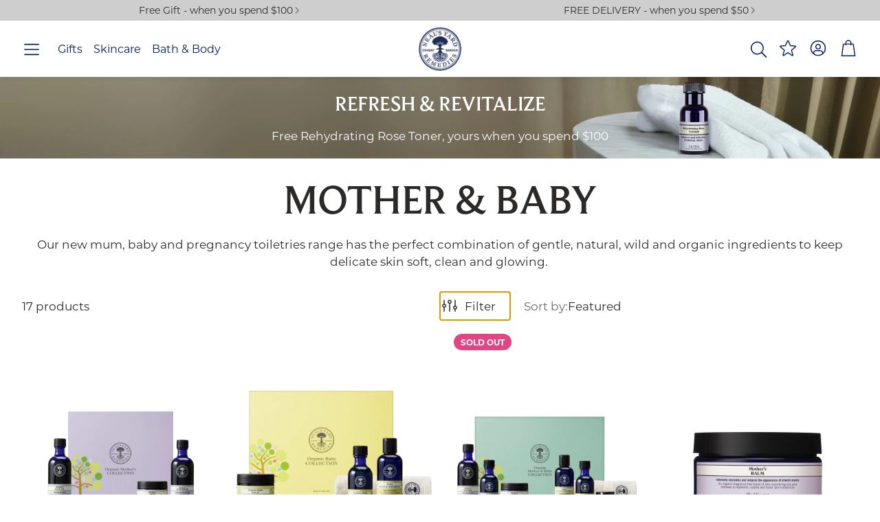

--- FILE ---
content_type: text/css
request_url: https://us.nealsyardremedies.com/cdn/shop/t/72/assets/settings.css?v=37670799374797779271759219900
body_size: 477
content:
:root{--aspect-ratio: auto;--aspect-ratio-portait: .67;--font-base: Montserrat,sans-serif;--font-base-style: normal;--font-base-weight: 400;--font-base-size: 14px;--font-base-letter-spacing: 0px;--font-base-line-height: 1.5;--font-base-transform: none;--font-breadcrumbs: ,;--font-breadcrumbs-style: ;--font-breadcrumbs-weight: ;--font-breadcrumbs-size: 12px;--font-breadcrumbs-letter-spacing: px;--font-headline: "Crimson Pro",serif;--font-headline-style: normal;--font-headline-weight: 400;--font-headline-size: 20px;--font-headline-transform: uppercase;--font-headline-letter-spacing: -.5px;--font-headline-line-height: 1.2;--font-navigation: Montserrat,sans-serif;--font-navigation-style: normal;--font-navigation-weight: 400;--font-navigation-size: 16px;--font-navigation-transform: none;--font-navigation-letter-spacing: 0px;--font-button: Montserrat,sans-serif;--font-button-style: normal;--font-button-weight: 500;--font-button-size: 13px;--font-button-transform: uppercase;--font-button-letter-spacing: 3px;--font-price: Montserrat,sans-serif;--font-price-style: normal;--font-price-weight: 500;--font-price-size: px;--font-price-transform: none;--font-price-letter-spacing: 0px;--gap: 8px;--section-gap: 2;--section-margin-block-mobile: 6rem;--grid-gap: 16px;--color-text-inactive: #ADADAD;--color-text-light: #e5e5e5;--color-text-highlight: #f7f7f7;--color-footer-bg: #EBEBEB;--color-footer-border: #ccc;--color-footer-copy-text: #ADADAD;--color-newsletter-border: #BCBCBC;--color-header-search-border: #E0DEDB;--color-header-border: #E0DEDB;--color-input-border-active: #4C4C4B;--color-input-bg: #fff;--color-button-border: #000;--color-button-bg: #fff;--color-button-text: #000;--color-button-main-bg: #000;--color-button-main-text: #fff;--color-button-cta-bg: #000;--color-button-cta-text: #fff;--color-hr: #BCBCBC;--color-overlay-text: black;--color-navbar-bg: #333;--color-navbar-text: #eee;--color-breadcrumbs-bg: white;--color-promo-price: red;--color-promo-badge: red;--color-promo-badge-text: white;--size-icon: 2.4rem;--size-icon-desk: 2.8rem;--input-height: 4.8rem;--height-chip: 4rem;--height-vertical-thumbs-gallery--square: 608px;--height-vertical-thumbs-gallery--portrait: 748px;--height-vertical-thumbs-gallery--original: 520px;--site-max-width: 1600px;--site-max-width-big: 1600px;--hero-max-width: 2560px;--post-max-width: 850px;--navbar-height: 56px;--color-background: #ffffff;--color-background-rgb: 255, 255, 255;--color-foreground: rgba(44, 42, 41, .03);--color-teaser-background: #F4EEDA;--color-headings-text: #2c2a29;--color-text: #2c2a29;--color-text-rgb: 44, 42, 41;--color-body-text: var(--color-text);--color-body-text-light: #717171;--color-links: #001e62;--color-links-active: #002e95;--color-border: #dfdfdf;--color-overlay: #ff9900;--color-overlay-rgb: 255, 153, 0;--color-overlay-opacity: 0;--color-action-text: #ffffff;--color-action-background: #2c2a29;--color-placeholder-bg: #F4EEDA;--color-bullet: #2c2a29;--color-header-text: #001e62;--color-header-background: #ffffff;--color-header-background-rgb: 255, 255, 255;--color-menu-text: #ffffff;--color-menu-background: #2c2a29;--color-transparent-header: #001e62;--color-button-primary-background: #001e62;--color-button-primary-text: #ffffff;--color-button-primary-text-hover: #ececec;--color-button-primary-background-hover: #002e95;--color-button-secondary-background: #ffffff;--color-button-secondary-border: #ececec;--color-button-secondary-text: #2c2a29;--color-button-secondary-text-hover: #ffffff;--color-button-secondary-background-hover: #001e62;--color-price: #2c2a29;--color-sale-price: #2c2a29;--color-brand: #717171;--color-star-rating: #fcc97e;--color-sale-badge-text: #FFFFFF;--color-sale-badge-background: #2c2a29;--color-sold-out-text: #2c2a29;--color-sold-out-background: #f4e9da;--color-input-text: #2c2a29;--color-input-background: #ffffff;--color-input-border: #d6d6d6;--color-input-placeholder: #717171;--color-footer-background: #001e62;--color-footer-text: #ffffff;--color-footer-text-rgb: 255, 255, 255;--border-radius: 14px;--border-radius-button: 30px;--flag-radius-limit: 3px;--swiper-theme-color: #2c2a29;--swiper-scrollbar-track-color: rgba(0, 0, 0, .1);--image-object-position: 50% 50%;--image-object-position-desktop: 50% 50%;--duration-short: .1s;--duration-default: .2s;--duration-announcement-bar: .25s;--duration-medium: .3s;--duration-long: .5s;--duration-extra-long: .6s;--duration-extended: 3s;--ease-out-slow: cubic-bezier(0, 0, .3, 1);--animation-slide-in: slideIn var(--duration-extra-long) var(--ease-out-slow) forwards;--animation-fade-in: fadeIn var(--duration-extra-long) var(--ease-out-slow)}:root .wt-slider,:root .wt-slider__container,:root .wt-cart{--swiper-theme-color: #2c2a29;--swiper-scrollbar-track-color: rgba(0, 0, 0, .1)}html[dir=rtl]{--font-base-letter-spacing: normal;--font-breadcrumbs-letter-spacing: normal;--font-headline-letter-spacing: normal;--font-navigation-letter-spacing: normal;--font-button-letter-spacing: normal;--font-price-letter-spacing: normal}@media screen and (min-width: 1200px){:root{--font-base-size: 17px;--font-button-size: 13px;--font-breadcrumbs-size: 13px;--font-headline-size: 30px;--font-navigation-size: 16px;--height-chip: 3.2rem}}
/*# sourceMappingURL=/cdn/shop/t/72/assets/settings.css.map?v=37670799374797779271759219900 */


--- FILE ---
content_type: text/css
request_url: https://us.nealsyardremedies.com/cdn/shop/t/72/assets/nyr-custom.css?v=71887771717096608081767710654
body_size: 2900
content:
h1,h2,h3,h4,h5,h6,p{-webkit-hyphens:none;hyphens:none}.page-width{margin:0 auto;max-width:1500px}.page-width--narrow{max-width:1000px}@media only screen and (min-width: 769px){.index-section{margin:75px 0}.page-full,.page-width{padding:0 40px}}.collection__aside.collection__filter .filter__header,.wt-product__main .wt-product__info .wt-product__name,.wt-product__main .wt-product__info .wt-collapse__trigger{text-transform:unset}#predictive-search-results-list .wt-cart__item__name{text-transform:uppercase}@media (max-width: 899px){.search-overlay-on .search-result{flex-direction:column;gap:32px}.search-overlay-on .search-result-products{border-top:none}.search-overlay-on .search-result-pages{border-top:1px solid var(--color-border)}}.template-search .article-card__header{font-weight:600}@media screen and (min-width: 1200px){.wt-header__panel.wt-header__panel--no-labels{transform:translateY(1px)}}.wt-product__main .wt-product__info .wt-collapse__trigger{font-family:var(--font-base)}@media screen and (max-width: 899px){body:has(.wt-product__sticky-buy) .wt-footer{padding-bottom:80px}}.wt-product__sticky-buy .swym-isa-inline-form{display:none}.video-reels__video-click-area{position:absolute;top:0;right:0;bottom:0;left:0}:root{--font-headline: "beaufort-pro", Plantin, serif}:root{--font-headline-weight: 500}.wt-product__main .wt-product__info .wt-product__sku{font-size:14px}.wt-product__main .wt-product__info .wt-collapse__target--text.rte p:first-child:empty{display:none}.template-article article hr{background-color:var(--color-border)}.template-search #product-grid-articles .article-card__image-wrapper .hero__pic{aspect-ratio:372 / 208}.collection-list-section .card__container .jdgm-widget,.predictive-search-status .search-result-top__list.collection-list .jdgm-widget{display:none}section.shopify-section>.wt-grid-box>.wt-slider{min-height:50px}.wt-drawer.wt-drawer--nav{height:100dvh}@media screen and (max-width: 900px){.card__container .card__badges{top:0}}@media screen and (max-width: 900px){.wt-drawer-search input.wt-header__search__field{font-size:16px}}.template-search .collection__body:has(#product-grid .search-results__no-results) .collection__toolbar{visibility:hidden}.template-search .article-card{display:flex;flex-direction:column}.template-search .article-card__info{flex:1;display:flex;flex-direction:column}.template-search .wt-blog__read.article-card__footer{margin-top:auto;padding-top:16px}@media screen and (max-width: 700px){body .wt-pagination__list>li:not(:last-child){margin-right:.5rem}}@media screen and (max-width: 500px){body .wt-pagination__list>li:not(:last-child){margin-right:0}body .wt-pagination__list>li{max-width:4rem}}@media screen and (min-width: 900px){.nyr-static-quick-add-container .card__quick-add-container--desktop{display:none!important}.nyr-static-quick-add-container .card__container>.card__picture-container{order:1}.nyr-static-quick-add-container .card__container>.card{order:3}.nyr-static-quick-add-container .card__container>.card__quick-add-container{order:2}.nyr-static-quick-add-container .card__quick-add-container{display:block;margin-top:20px;flex-grow:0}.nyr-static-quick-add-container .card__quick-add-container button{height:unset;font-size:var(--font-button-size)}}.hide{display:none!important}.gift-message-container{font-size:1.4rem}.gift-message-textarea{width:100%;border:1px solid #eee;margin:1rem 0}.gift-message-textarea:focus{border:1px solid var(--swiper-theme-color)}.gift-message-buttons{display:flex;align-items:stretch;width:auto;margin-bottom:22px}.btn.gift-btn{width:50%;margin-left:2px;font-size:80%;line-height:.8}.gift-wrap-outer{min-height:50px;padding-top:5px}.gift-wrap-inner .cart-attribute__field{display:flex!important}.gift-wrap-inner label{margin-bottom:0}.gift-message-validation{color:red}.gift-message-save-message{padding:1px;font-weight:bolder;color:var(--colorDrawerButton)}:is(.template-index main section.wt-video__section:first-child,.template-index main section.wt-multicol__section .wt-multicol__item,.template-index main section.wt-video__section .wt-video__item) a.hero__button{position:unset}:is(.template-index main section.wt-video__section:first-child,.template-index main section.wt-multicol__section .wt-multicol__item,.template-index main section.wt-video__section .wt-video__item) a.hero__button:before{content:"";position:absolute;top:0;right:0;bottom:0;left:0}section.background-video-section iframe{position:relative;z-index:6}.loyalty-earn-message-container{color:#2c2a29;font-size:85%;text-align:left!important;font-family:var(--typeBasePrimary),var(--typeBaseFallback);font-weight:500;margin:0 0 .8rem}[data-center-text=true] .social-sharing{text-align:left}.tooltip-aux{position:relative;display:inline-block}.tooltip-aux .tooltiptext{visibility:hidden;width:100%;max-width:350px;background-color:#6e6d6d;color:#fff;text-align:center;border-radius:6px 0 6px 6px;padding:8px;position:absolute;z-index:1;top:1.5em;left:0;opacity:0;transition:opacity 1s}.tooltip-aux:before{content:"?";font-size:100%;position:absolute;left:100%;margin-left:.5em;font-family:sans-serif;vertical-align:middle;font-weight:700;text-align:center;line-height:1;display:block;width:2.8ex;height:2.8ex;border-radius:2.2ex;color:#6e6d6d;background:#fff;border:thin solid #6E6D6D;padding:.5ex;top:-2px}.tooltip-aux:hover:before{color:#fff;background:#6e6d6d;border-color:#6e6d6d}.tooltip-aux:hover .tooltiptext{visibility:visible;opacity:1}.tooltip-aux .tooltiptext:after{content:" ";position:absolute;top:-3px;right:-8px;margin-top:-5px;border-width:5px;border-style:solid;border-color:transparent #6E6D6D transparent transparent;transform:rotate(135deg)}.tooltip-aux .tooltiptext a{color:#fff;text-decoration:underline}.product-badge-bookmark-style{overflow-wrap:normal;display:flex;flex-flow:column wrap;justify-content:center;align-items:center;position:absolute;top:0;right:10px;width:75px;height:auto;min-height:50px;box-sizing:content-box;padding:15px 5px 40px;font-size:12px;letter-spacing:.2em;text-align:center;text-transform:uppercase;z-index:2;clip-path:polygon(0% 0%,100% 0,100% 100%,50% 78%,0% 100%)}@media screen and (max-width: 678px){.product-badge-bookmark-style{right:0;justify-content:flex-start;align-items:flex-end}}.product-badge-roundel-style{display:flex;flex-flow:column wrap;justify-content:center;align-items:center;position:absolute;top:10px;right:10px;width:55px;height:55px;box-sizing:border-box;padding:15px 5px;font-size:12px;letter-spacing:.1em;text-align:center;text-transform:uppercase;z-index:2;clip-path:circle(49.5% at 50% 50%)}.product-badge-rectangle-style{display:flex;flex-flow:column wrap;justify-content:center;align-items:center;position:absolute;top:0;right:10px;width:100px;height:auto;min-height:40px;box-sizing:content-box;padding:5px 8px;font-size:12px;letter-spacing:.1em;text-align:center;text-transform:uppercase;z-index:2}.product-badge-bookmark-style span,.product-badge-roundel-style span,.product-badge-rectangle-style span{margin:0;padding:0;text-align:center;font-weight:700;text-transform:capitalize}.badge-content p{margin:0}.product-option--notice{background-color:#f8f4e6;border:1px solid #e6d7a3;border-radius:4px;padding:8px 12px;margin:8px 0}.product-option--notice .notice-label{font-weight:600;color:#8b6914}.product-option--notice .notice-value{color:#5d4e04;font-size:.9em}@media screen and (max-width: 749px){.product-option--notice{padding:6px 10px;margin:6px 0;font-size:.85em}}.RB_Product_Footer .RB_Full.RB_Button,.RB_Button.RB_Prev,.RB_Button.RB_Next,.RB_Button.RB_BuildBox_AddToCart,.RB_Button.RB_AddItem{text-wrap:nowrap;border:none;border-radius:30px!important;background-color:var(--color-button-primary-background)!important;transition:background .3s ease-in,color .3s ease-in}:is(.RB_Product_Footer .RB_Full.RB_Button,.RB_Button.RB_Prev,.RB_Button.RB_Next,.RB_Button.RB_BuildBox_AddToCart,.RB_Button.RB_AddItem):not(.isDisabled):hover{background-color:var(--color-button-primary-background-hover)!important}:is(.RB_Product_Footer .RB_Full.RB_Button,.RB_Button.RB_Prev,.RB_Button.RB_Next,.RB_Button.RB_BuildBox_AddToCart,.RB_Button.RB_AddItem) .RB_Button_text{color:var(--color-button-primary-text)!important}.RB_Button.RB_AddItem .RB_Button_icon.RB_bi_plus,.RB_Button.RB_AddItem .RB_Button_icon.RB_bi_minus{color:#fff!important;width:20px;height:20px}.RB_BuildBoxContain .RB_Section_Tilte,.RB_BuildBoxContain .RB_ProgressBarHead{margin-bottom:20px;padding:0}@media screen and (max-width: 600px){.RB_BuildBoxContain .RB_ProgressBarHead{flex-wrap:wrap;gap:20px;justify-content:center}.RB_BuildBoxContain .RB_SectionsBox .RB_SectionItems .RB_SI_Head{flex-direction:column;align-items:flex-start;gap:0}}.rebolt_BuildBox ul.RB_MultiStep li.is-active .RB_ProgressItem{border-color:var(--color-button-primary-background);background-color:var(--color-button-primary-background)}.rebolt_BuildBox h1,.rebolt_BuildBox h2,.rebolt_BuildBox h3,.rebolt_BuildBox h4,.rebolt_BuildBox h5,.rebolt_BuildBox h6{color:#001e62}.rebolt_BuildBox .RB_BuildBoxInfoBar{top:100px}.rebolt_BuildBox .RB_SectionsBox .RB_SI_Info{font-size:14px;line-height:23.8px}.rebolt_BuildBox .RB_BuildBoxContain .RB_Section_Tilte div p{font-size:17px;line-height:23.8px}.rebolt_BuildBox .RB_SI_Title{font-weight:500;font-size:16px}.template-product .RB_Combo_Offer .RB_Section_Tilte{display:none}.template-product .wt-product__add-to-cart:has(.RB_Product){margin-top:0}.template-product:has(.RB_Product) .wt-product__features{margin-bottom:0}.RB_Combo_Offer .RB_Product,.RB_Combo_Offer .RB_Product_Footer{margin-bottom:20px;padding:0;border:none}.template-product .wt-product__add-to-cart .RB_Combo_Offer .RB_PC_Media_Divider{background-color:transparent!important;color:var(--color-button-primary-background)!important}.template-product:has(.wt-product__add-to-cart .RB_Combo_Offer) form.wt-product__add-to-cart_form{max-width:100%}.template-product:has(.wt-product__add-to-cart .RB_Combo_Offer) .RB_Combo_Wrapper{display:flex;flex-direction:column}.template-product:has(.wt-product__add-to-cart .RB_Combo_Offer) .RB_Combo_Wrapper .RB_Product_Footer{order:1}.template-product:has(.wt-product__add-to-cart .RB_Combo_Offer) .RB_Combo_Wrapper .RB_Product{order:2;margin-bottom:0}rc-learn-more-modal .learn-more-footer button{font-size:13px!important;font-weight:500!important;border-radius:30px!important}footer.wt-footer .wt-footer__aside__wrapper{flex-direction:column;align-items:center;justify-content:center}footer.wt-footer .wt-footer__aside__wrapper .wt-footer__aside-block.wt-footer__aside-block--payment{margin-left:0}.card__container .card__picture-container .card__badges{width:100%}.card__container .card__picture-container .card__badges .card__badges--item{background-color:#e04584;color:#fff;font-weight:700;text-transform:uppercase;font-size:12px}.card__container .card__picture-container .card__badges .product-badge-roundel-style{right:24px;top:0}.card__container .price__container .price-item--percent{padding:6px 10px}.main-article__content{--post-max-width: var(--site-max-width-big)}.main-article__pic.main-article__pic--larger{--section-height-desk: 600px;max-width:var(--site-max-width-big)}.sublime-theme .simple-map-container .sidebar .listing-overlay .listing-overlay-header .close{border:2px solid #000}.sublime-theme .simple-map-container .sidebar .optional-filters{padding:0 20px}.sublime-theme .simple-map-container .sidebar .filters.filter-btns .filter .filter-text span{display:flex;padding-top:0}.sublime-theme .simple-map-container .sidebar .optional-filters .filters.filter-btns{display:flex!important;flex-direction:row;justify-content:space-evenly;align-items:center}.sublime-theme .simple-map-container .sidebar .filters .space-filter{padding-bottom:10px;width:80%;position:relative;display:flex;flex-direction:row;align-items:center;text-align:center}.sublime-theme .simple-map-container .sidebar .filters .space-filter p{margin:0 auto}.sublime-theme .simple-map-container .sidebar .mobile-map-toggle{display:none;border:none;padding:0;border-radius:0;border-bottom:1px solid}.sublime-theme .simple-map-container .listing-overlay-content .listing-overlay-buttons{flex-wrap:wrap}.sublime-theme .simple-map-container .listing-overlay-content .listing-overlay-button{flex:unset}.sublime-theme .simple-map-container .filter{border-bottom:none}.sublime-theme .simple-map-container .sidebar .filters.filter-btns .filter .filter-text span{align-items:center}.sublime-theme .simple-map-container .sidebar .filters .space-filter{width:40%}@media only screen and (max-width: 799px){body:has(.sublime-theme .simple-map-container .sidebar .listing.active){overflow:hidden}.sublime-theme .simple-map-container .sidebar .listing-overlay{position:fixed;padding-block:80px}.sublime-theme .simple-map-container .sidebar .sidebar-content{padding-top:0!important}.sublime-theme .simple-map-container .sidebar .sidebar-content .map-title{max-width:20ch;margin-inline:auto;font-size:22px}.sublime-theme .simple-map-container .sidebar .optional-filters{display:none}.sublime-theme .simple-map-container .sidebar .mobile-map-toggle{display:initial}.sublime-theme .simple-map-container #map-toggle{display:none}.sublime-theme .simple-map-container:has(.sidebar.hide-sidebar) #map-toggle{display:flex}.sublime-theme .simple-map-container .sidebar .optional-filters.active{display:block}.sublime-theme .simple-map-container .sidebar .sidebar-content .filters{margin-bottom:0}.sublime-theme .simple-map-container .sidebar .map-description{display:none}.sublime-theme .simple-map-container .sidebar .sidebar-actions{padding:10px 20px!important}.sublime-theme .simple-map-container .sidebar .sidebar-actions .sidebar-filter-button{border:none;padding:0;border-radius:0;border-bottom:1px solid}.sublime-theme .simple-map-container .sidebar .search+h5{font-size:14px;text-align:center}.sublime-theme .simple-map-container .sidebar{height:unset!important}.sublime-theme .simple-map-container .sidebar .sidebar-content{order:1}.sublime-theme .simple-map-container .sidebar .sidebar-actions{order:2}.sublime-theme .simple-map-container .sidebar .optional-filters{order:3}.sublime-theme .simple-map-container .sidebar .filters{order:4}.sublime-theme .simple-map-container .sidebar .sidebar-footer{order:5}.sublime-theme .simple-map-container .sidebar .simple-listings{order:6}}#marsello-widget-root .cp-launcher .cp-launcher-btn{border-radius:30px;align-items:center;transition:background .3s ease-in,color .3s ease-in;bottom:50px!important}body #marsello-widget-root .cp-launcher .cp-launcher-btn .cp-launcher-label{font-size:var(--font-button-size);font-weight:var(--font-button-weight)!important;text-transform:var(--font-button-transform, none);letter-spacing:2px}@media (min-width: 900px){.wt-announcement__container--3col .wt-announcement__text:nth-child(1),.wt-announcement__container--3col .wt-announcement__text:nth-child(3){justify-content:center}}.collection .collection__aside.collection__filter .filter__header{font-family:var(--font-base)}#judgeme_product_reviews .jdgm-rev-widg .jdgm-write-rev-link{background:var(--color-button-primary-background);color:var(--color-button-primary-text);border-color:transparent;padding-left:calc(var(--gap, 8px) * 3);padding-right:calc(var(--gap, 8px) * 3);padding-top:calc(var(--gap, 8px) * 2);padding-bottom:calc(var(--gap, 8px) * 2);font-size:var(--font-button-size);font-family:var(--font-button);font-style:var(--font-button-style);font-weight:var(--font-button-weight);text-transform:var(--font-button-transform, none);letter-spacing:var(--font-button-letter-spacing, normal);text-align:center;text-decoration:none;display:inline-flex;justify-content:center;align-items:center;border:1px solid;border-radius:var(--border-radius-button);-webkit-appearance:none;cursor:pointer;transition:background .3s ease-in,color .3s ease-in}#judgeme_product_reviews .jdgm-rev-widg .jdgm-write-rev-link:hover{background:var(--color-button-primary-background-hover);border-color:transparent;color:var(--color-button-primary-text-hover)}#judgeme_product_reviews .jdgm-rev-widg .jdgm-rev__buyer-badge{background:var(--color-button-primary-background);color:var(--color-button-primary-text);padding:2px 8px;border-radius:var(--border-radius-button)}#judgeme_product_reviews .jdgm-paginate__page{width:auto}.trustpilot-hp .trustpilot-widget{--section-gap-top: 32px!important;--section-gap-bottom: 0!important;zoom:1.5}@media only screen and (max-width: 899px){.trustpilot-hp .trustpilot-widget{--section-gap-top: 32px!important;--section-gap-bottom: 0!important;zoom:1.1}}.template-page-about-us .wt-multicol__section .wt-multicol__item .hero__button:before{content:"";position:absolute;width:100%;height:100%;top:0;left:0}.wt-header__panel__item--loyalty-button{border:none;padding:0;background:unset;color:unset}.wt-header__panel__item--loyalty-button:hover{background:unset;color:unset}.cp-launcher-btn:not(.open){visibility:hidden}.custom-wide-btn.btn.btn--secondary{border:#707070 1px solid;border-radius:30px;color:#363433;padding:15px 50px;font-size:15px;font-weight:700;margin:.5rem .3rem}@media only screen and (min-width: 769px){.custom-wide-btn.btn.btn--secondary{border:#707070 1px solid;color:#363433;padding:15px 50px;font-size:18px;font-weight:700;margin:1rem}}.rich-text-image__heading.rte span{text-transform:uppercase;display:block;font-family:beaufort-pro,Plantin,serif,Montserrat,sans-serif;font-size:120%}.rich-text-image__heading.rte span.pillar{display:block;font-family:beaufort-pro,Plantin,serif,Montserrat,sans-serif;font-size:105%}.wt-footer #accessibilityWidget{cursor:pointer}
/*# sourceMappingURL=/cdn/shop/t/72/assets/nyr-custom.css.map?v=71887771717096608081767710654 */


--- FILE ---
content_type: text/css
request_url: https://us.nealsyardremedies.com/cdn/shop/t/72/assets/module-pagination.css?v=101177798815044939261758809315
body_size: -103
content:
.wt-pagination-wrapper{margin-top:0;margin-bottom:0;opacity:1;transition:opacity .4s}.wt-pagination-wrapper.transition{opacity:0}.wt-pagination-wrapper-small{margin-top:1rem;margin-bottom:7rem}.wt-pagination__list{display:flex;flex-wrap:wrap;justify-content:center;width:100%}.wt-pagination__list>li{flex:1 0 4.4rem;max-width:4.4rem}.wt-pagination__list>li:not(:last-child){margin-right:1rem}.wt-pagination__item{color:rgb(var(--color-foreground));display:inline-flex;justify-content:center;align-items:center;position:relative;height:4.4rem;width:100%;padding:0;text-decoration:none}.wt-pagination__item:hover{color:var(--color-links-active)}.wt-pagination__item:hover:after{height:.2rem}.wt-pagination__item .icon-caret{height:9px}.wt-pagination__item--current{font-weight:600}.wt-pagination__item--current:after{height:.1rem;content:"";display:block;width:2rem;position:absolute;bottom:8px;left:50%;transform:translate(-50%);background-color:currentColor}.wt-pagination__item--next .icon{margin-left:-.2rem;transform:rotate(90deg)}.wt-pagination__item--next .icon:hover{transform:rotate(90deg) scale(1.07)}[dir=rtl] .wt-pagination__item--next .icon{transform:rotate(270deg)}[dir=rtl] .wt-pagination__item--next .icon:hover{transform:rotate(270deg) scale(1.07)}.wt-pagination__item--prev .icon{margin-right:-.2rem;transform:rotate(-90deg)}.wt-pagination__item--prev .icon:hover{transform:rotate(-90deg) scale(1.07)}[dir=rtl] .wt-pagination__item--prev .icon{transform:rotate(90deg)}[dir=rtl] .wt-pagination__item--prev .icon:hover{transform:rotate(90deg) scale(1.07)}.wt-pagination__item-arrow{color:rgba(var(--color-foreground),.75)}.wt-pagination__item-arrow:hover .icon{color:rgb(var(--color-foreground))}.wt-pagination__item-arrow:hover:after{display:none}
/*# sourceMappingURL=/cdn/shop/t/72/assets/module-pagination.css.map?v=101177798815044939261758809315 */


--- FILE ---
content_type: text/javascript
request_url: https://us.nealsyardremedies.com/cdn/shop/t/72/assets/collection-section.js?v=117058166699698949651758809312
body_size: 274
content:
class CollectionSection extends HTMLElement{constructor(){super(),this.pageOverlayClass="page-overlay",this.activeOverlayBodyClass=`${this.pageOverlayClass}-on`,this.drawer=()=>document.querySelector(".wt-filter"),this.classDrawerActive="wt-filter--drawer-open",this.getCloseButton=()=>document.querySelector(".wt-filter__close"),this.getTrigger=()=>document.querySelector(".collection__filter-trigger"),this.isOpen=()=>document.body.classList.contains(this.activeOverlayBodyClass),this.sectionsTriggers=()=>this.drawer()?.querySelectorAll(".wt-collapse__trigger"),this.isDrawer=this.dataset.filterPosition==="drawer",this.triggerClasses=["wt-filter__close",this.pageOverlayClass,"collection__filter-trigger"],this.toggleDrawerElements=()=>this.drawer().querySelectorAll(this.drawer().dataset.toggleTabindex),this.overlay=document.createElement("div"),this.breakpoint=1200,this.currentDrawerMode=this.isDrawerMode(),this.init()}init(){this.createOverlay(),this.updateTabindexes(this.isOpen()),document.body.addEventListener("click",e=>{this.triggerClasses.some(cls=>e.target.classList.contains(cls))&&this.toggleDrawer(e)}),this.addEventListener("keydown",e=>{const isTabPressed=e.key==="Tab"||e.keyCode===9||e.code==="Tab",{first,last}=this.getFocusableElements();(e.key==="Escape"||e.keyCode===27||e.code==="Escape")&&this.isOpen()&&this.toggleDrawer(e),isTabPressed&&this.isOpen()&&this.currentDrawerMode&&(e.shiftKey&&document.activeElement===first?(last.focus(),e.preventDefault()):!e.shiftKey&&document.activeElement===last&&(first.focus(),e.preventDefault()))}),window.addEventListener("resize",this.handleResize.bind(this)),this.handleResize()}isDrawerMode(){const width=window.innerWidth;return this.isDrawer||width<=this.breakpoint}handleResize(){const isDrawerMode=this.isDrawerMode();isDrawerMode!==this.currentDrawerMode&&(this.currentDrawerMode=isDrawerMode,isDrawerMode?(this.isOpen()||(this.drawer()?.classList.remove(this.classDrawerActive),document.body.classList.remove(this.activeOverlayBodyClass)),this.updateTabindexes(this.isOpen())):(this.drawer()?.classList.add(this.classDrawerActive),document.body.classList.remove(this.activeOverlayBodyClass),this.updateTabindexes(!0)))}temporaryHideFocusVisible(){document.body.classList.add("no-focus-visible")}getFocusableElements(){const elements=Array.from(this.drawer().querySelectorAll("button, [href], input:not([type='hidden']), select, [tabindex]")).filter(el=>!el.hasAttribute("disabled")&&el.tabIndex>=0&&el.offsetParent!==null);return{focusableElements:elements,first:elements[0],last:elements[elements.length-1]}}updateTabindexes(isOpen){this.currentDrawerMode?isOpen?(this.getCloseButton()?.focus(),this.temporaryHideFocusVisible(),setTabindex(this.sectionsTriggers(),"0"),setTabindex(this.toggleDrawerElements(),"0")):(this.getTrigger()?.focus(),this.temporaryHideFocusVisible(),setTabindex(this.sectionsTriggers(),"-1"),setTabindex(this.toggleDrawerElements(),"-1"),this.closeAllCollapsibleSections()):(setTabindex(this.sectionsTriggers(),"0"),setTabindex(this.toggleDrawerElements(),"0"))}toggleDrawer(e){if(e&&e.preventDefault(),!!this.currentDrawerMode){if(this.isOpen()){const offsetTop=-parseInt(document.body.style.top,10);document.body.style.position="",document.body.style.top="",document.body.style.left="",window.scrollTo(0,offsetTop),this.closeAllCollapsibleSections()}else document.body.style.top=`${-document.documentElement.scrollTop}px`,document.body.style.left="0px";this.drawer()?.classList.toggle(this.classDrawerActive),document.body.classList.toggle(this.activeOverlayBodyClass),this.updateTabindexes(this.isOpen())}}closeAllCollapsibleSections(){this.drawer().querySelectorAll('[data-open="true"]').forEach(section=>{const trigger=section.querySelector(".wt-collapse__trigger");if(trigger){trigger.classList.remove("wt-collapse__trigger--active"),section.dataset.open="false";const focusableElementsWithTabindex=section.querySelectorAll('[tabindex="0"]');setTabindex(focusableElementsWithTabindex,"-1")}})}createOverlay(){document.querySelector(`.${this.pageOverlayClass}`)||(this.overlay?.classList.add(this.pageOverlayClass),document.body.appendChild(this.overlay))}}customElements.define("collection-section",CollectionSection);
//# sourceMappingURL=/cdn/shop/t/72/assets/collection-section.js.map?v=117058166699698949651758809312


--- FILE ---
content_type: text/javascript
request_url: https://us.nealsyardremedies.com/cdn/shop/t/72/assets/nyr-base.js?v=44954703347260787221764157961
body_size: 2327
content:
var nyr=function(){var self={};self.init=function(mdg){initTherapyCartWatch(),addGiftMessageListener(),subscribe(PUB_SUB_EVENTS.cartUpdate,event=>{console.log("Cart updated - re-attaching gift message listeners"),setTimeout(()=>{addGiftMessageListener()},100)}),initProductNoticesCartInterception()},self.renderSections=async function(sectionNames){const baseUrl=window.location.pathname,sectionData={},fetchSection=async sectionId=>{try{const response=await fetch(`${baseUrl}?section_id=${sectionId}`);if(!response.ok)throw new Error(`Failed to fetch section: ${sectionId}`);const html=await response.text();sectionData[sectionId]=html}catch(error){console.error(`Error loading section ${sectionId}:`,error)}};return await Promise.all(sectionNames.map(fetchSection)),sectionData},self.showSpinner=function(){spinnerOverlay.classList.remove("hidden")},self.hideSpinner=function(){spinnerOverlay.classList.add("hidden")},self.removeFromCart=function(variantId,qty,onComplete,container=""){fetch("/cart/change.json",{method:"POST",body:JSON.stringify({id:variantId,quantity:qty}),credentials:"same-origin",headers:{"Content-Type":"application/json",Accept:"application/json"}}).then(response=>response.json()).then(function(){nyr.refreshCart()})},self.updateItemInCart=function(key,properties){fetch("/cart/change.json",{method:"POST",body:JSON.stringify({id:key,properties}),credentials:"same-origin",headers:{"Content-Type":"application/json",Accept:"application/json"}}).then(response=>response.json()).then(function(){nyr.refreshCart()})},self.refreshCart=function(){document.dispatchEvent(new CustomEvent("cart-drawer:refresh"))};function addGiftMessageListener(){let giftMessage=document.querySelector(".gift-message-textarea"),giftMessageOk=document.querySelector("#gift-message-button-ok"),giftMessageCancel=document.querySelector("#gift-message-button-cancel");if(giftMessage!=null){let updateGiftMessage2=function(giftMessage2,onSuccess,onError){let data={attributes:{"Gift Message":giftMessage2}};fetch(window.routes.cart_url+"/update.js",{method:"POST",body:JSON.stringify(data),credentials:"same-origin",headers:{"Content-Type":"application/json","X-Requested-With":"XMLHttpRequest"}}).then(response=>response.json()).then(function(data2){data2.status===422?onError():onSuccess()})};var updateGiftMessage=updateGiftMessage2;giftMessage.addEventListener("focus",function(evt){document.querySelector(".gift-message-buttons").classList.remove("hide")}),giftMessage.addEventListener("focusout",function(evt){document.querySelector(".gift-message-buttons").classList.add("hide")}),["mousedown","click"].forEach(function(e){giftMessageOk.addEventListener(e,function(evt){evt.preventDefault();let validationContainer=document.getElementById("gift-message-validation");validationContainer&&(validationContainer.innerHTML="");let lines=giftMessage.value.split(/\r\n|\r|\n/);if(giftMessage.value.length>window.giftMessageSettings.giftMessageMaxLength||lines.length>window.giftMessageSettings.giftMessageMaxLines){validationContainer&&(validationContainer.innerHTML=window.cartStrings.giftMessageToLong);return}giftMessageOk.classList.add("btn--loading"),updateGiftMessage2(giftMessage.value,()=>{giftMessageOk.classList.remove("btn--loading"),giftMessage.blur(),document.querySelector(".gift-message-save-message").innerHTML="SAVED",setTimeout(()=>{document.querySelector(".gift-message-save-message").innerHTML=""},2e3)},()=>{})})}),["mousedown","click"].forEach(function(e){giftMessageCancel.addEventListener(e,function(evt){evt.preventDefault();let validationContainer=document.getElementById("gift-message-validation");validationContainer&&(validationContainer.innerHTML=""),giftMessageCancel.classList.add("btn--loading"),updateGiftMessage2("",()=>{giftMessage.value="",giftMessageCancel.classList.remove("btn--loading"),giftMessage.blur(),setTimeout(()=>{document.querySelector(".gift-message-save-message").innerHTML=""},2e3)},()=>{})})})}}function initProductNoticesCartInterception(){const originalFetch=window.fetch;window.fetch=function(...args){const[url,options]=args;return typeof url=="string"&&(url.includes("/cart/add")||url.includes("cart_add_url"))?interceptCartAddRequest(originalFetch,url,options):originalFetch.apply(this,args)},document.addEventListener("submit",function(event){const form=event.target;form&&form.action&&form.action.includes("/cart/add")&&interceptCartAddForm(form)})}async function interceptCartAddRequest(originalFetch,url,options){try{let modifiedOptions={...options};if(options&&options.body){let formData,variantId;if(options.body instanceof FormData){formData=new FormData;for(let[key,value]of options.body.entries())formData.append(key,value),key==="id"&&(variantId=value)}else if(typeof options.body=="string")try{const bodyData=JSON.parse(options.body);if(bodyData.id){variantId=bodyData.id;const notice=window.getNyrProductNotice?window.getNyrProductNotice(variantId):null;notice&&(bodyData.properties=bodyData.properties||{},bodyData.properties.Notice=notice,modifiedOptions.body=JSON.stringify(bodyData),console.log("NYR: Added product notice to cart for variant",variantId,":",notice))}}catch{console.warn("NYR: Could not parse request body for notice injection")}if(formData&&variantId){const notice=window.getNyrProductNotice?window.getNyrProductNotice(variantId):null;notice&&(formData.append("properties[Notice]",notice),modifiedOptions.body=formData,console.log("NYR: Added product notice to cart for variant",variantId,":",notice))}}return originalFetch(url,modifiedOptions)}catch(error){return console.error("NYR: Error intercepting cart add request:",error),originalFetch(url,options)}}self.closeModal=function(){const modalOverlay=document.querySelector(".wt-product__modal[open]");modalOverlay&&(modalOverlay.removeAttribute("open"),document.body.classList.remove("overflow-hidden"))};function interceptCartAddForm(form){try{const variantInput=form.querySelector('input[name="id"], select[name="id"]');if(variantInput&&variantInput.value){const variantId=variantInput.value,notice=window.getNyrProductNotice?window.getNyrProductNotice(variantId):null;if(notice){let noticeInput=form.querySelector('input[name="properties[Notice]"]');noticeInput||(noticeInput=document.createElement("input"),noticeInput.type="hidden",noticeInput.name="properties[Notice]",form.appendChild(noticeInput)),noticeInput.value=notice,console.log("NYR: Added product notice to form for variant",variantId,":",notice)}}}catch(error){console.error("NYR: Error intercepting cart add form:",error)}}function initTherapyCartWatch(){setTimeout(function(){let therapyItems=window.nyrSettings.therapyCartItems;therapyItems.length>0&&(console.log("Validate Therapy Items"),therapyItems.forEach(function(item){let now=new Date;new Date(item.expires_at.replace(" ","T"))>now?nyr.extendReservation(item.reservation_id,item.key):nyr.cancelReservation(item.reservation_id,item.key)}))},500)}return self.removeTherapyItemFromCart=function(elm){nyr.cancelReservation(elm.getAttribute("data-reservation-id"),elm.getAttribute("data-key"))},self.therapyExpiredCheck=function(therapyItem){let modalContent="Therapy reservation about to expire - please confirm if you would like to continue with the booking or cancel the reservation and rebook at a later date";modalContent+="<br/><br/> LINE ID: "+therapyItem.line_id,modalContent+="<br/><br/> RESERVATION ID: "+therapyItem.reservation_id},self.extendReservation=async function(reservationId,lineKey,currentExpiryTime){const response=await fetch("https://therapies-service.nealsyardremedies.com/api/appointments/reservation/extend",{method:"POST",body:JSON.stringify({reservationId}),headers:{"Content-Type":"application/json",Accept:"application/json"},cache:"no-cache"}).then(res=>res.json()).then(res=>{if(typeof res=="object"&&res.id&&res.status=="open"){let start=new Date(res.mbo_start_time),properties={_client_reference:res.client_reference,_mbo_appointment_id:res.mbo_appointment_id,"Start Time":start.toLocaleString("en-GB"),"Session Type":res.mbo_session_type_name,Duration:res.appointment_duration,Location:res.mbo_location_name,_location_phone_number:res.mbo_location_phone,_location_address_1:res.mbo_location_address_1,_location_address_2:res.mbo_location_address_2,_location_city:res.mbo_location_city,_location_postal_code:res.mbo_location_postal_code,_therapist_name:res.therapist_name,_reservation_id:res.id,_expires_at:res.expires_at};nyr.updateItemInCart(lineKey,properties)}else nyr.removeFromCart(lineKey,0,()=>{}),nyr.removeFromCart(lineKey,0,function(){nyr.openModal("<p>Your therapy reservation has been automatically cancelled due to inactivity. To start the booking process again please visit our therapy appointment finder page</p>")})})},self.cancelReservation=async function(reservationId,variantId,isTimeout=!1){var data={reservationId};const response=await fetch("https://therapies-service.nealsyardremedies.com/api/appointments/reservation/cancel",{method:"POST",body:JSON.stringify(data),headers:{"Content-Type":"application/json",Accept:"application/json"},cache:"no-cache"}).then(data2=>{isTimeout?nyr.removeFromCart(variantId,0,function(){nyr.openModal("<p>Your therapy reservation has been automatically cancelled as your session was idle for more than 15 minuties. To start the booking process again please visit our therapy appointment finder page</p>")}):nyr.removeFromCart(variantId,0,()=>{})})},self}();(function(){function DOMready(callback){document.readyState!="loading"?callback():document.addEventListener("DOMContentLoaded",callback)}DOMready(nyr.init)})();const pdpAccordions=()=>{const container=document.querySelector(".wt-product .wt-product__info");if(!container)return;const triggers=container.querySelectorAll(".wt-collapse__trigger");triggers.length&&triggers.forEach(trigger=>{trigger.addEventListener("click",()=>{if(!trigger.classList.contains("wt-collapse__trigger--active")){const id=trigger.getAttribute("aria-controls");container.querySelectorAll(".wt-collapse__trigger.wt-collapse__trigger--active").forEach(activeTrigger=>{id!==activeTrigger.getAttribute("aria-controls")&&(activeTrigger.classList.remove("wt-collapse__trigger--active"),activeTrigger.setAttribute("aria-expanded","false"),activeTrigger.parentElement.setAttribute("data-open","false"))})}})})};pdpAccordions();const loyaltyCustomTrigger=()=>{const trigger=document.querySelector(".js-custom-loyalty-button");trigger&&trigger.addEventListener("click",()=>{document.querySelector("#marsello-widget-root .cp-launcher-btn")?.click()})},nyrStaticQuickAddButtons=()=>{document.querySelectorAll('.nyr-static-quick-add-container button[name="add"]').forEach(button=>{button.classList.add("hero__button--primary"),button.classList.remove("hero__button--secondary")})};nyrStaticQuickAddButtons();const makeVideosClickable=()=>{if(!document.body.classList.contains("template-index"))return;document.querySelectorAll("section.wt-video__section").forEach(section=>{const video=section.querySelector("video"),button=section.querySelector("a.hero__button[href]");!video||!button||video.addEventListener("click",()=>{window.location.href=button.href})})};makeVideosClickable();
//# sourceMappingURL=/cdn/shop/t/72/assets/nyr-base.js.map?v=44954703347260787221764157961
